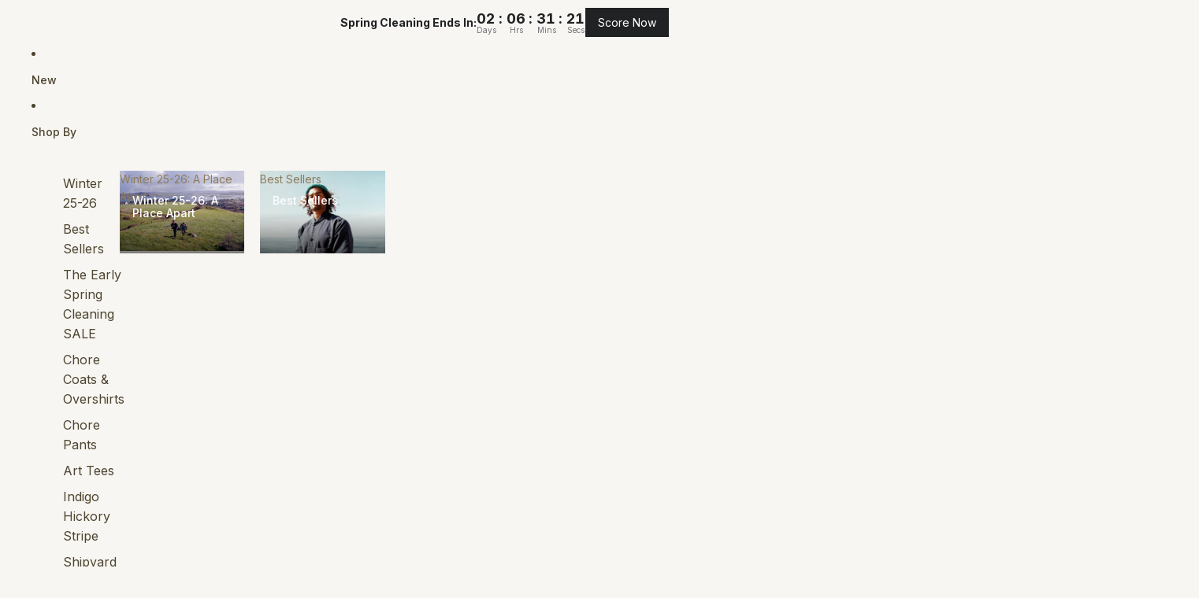

--- FILE ---
content_type: text/json
request_url: https://conf.config-security.com/model
body_size: 83
content:
{"title":"recommendation AI model (keras)","structure":"release_id=0x57:3c:70:5f:3f:6e:45:68:50:79:3c:67:7f:4a:3a:4d:6f:46:6a:75:74:53:42:59:55:23:33:33:38;keras;vn5zpa87r7az24tu7lne9rc0pz8edyadll8vlkd6442vz2q9lk2vo7j8mmw2l9yvbtpgv8zd","weights":"../weights/573c705f.h5","biases":"../biases/573c705f.h5"}

--- FILE ---
content_type: text/javascript
request_url: https://imperfects.com/cdn/shop/t/94/assets/custom-variant-picker.js?v=64836084695831544611759379504
body_size: 1796
content:
import{Component}from"@theme/component";import{VariantSelectedEvent,VariantUpdateEvent}from"@theme/events";import"@theme/morph";import"@theme/utilities";export default class CustomVariantPicker extends Component{#variantOptions={};#variantMatrix={};#currentSelection={};#availableOptions={};#existingVariants=[];#existingOptions=[];#pendingRequestUrl;#abortController;connectedCallback(){super.connectedCallback(),console.log("\u{1F680} CUSTOM VARIANT PICKER LOADED!",this),console.log("\u{1F50D} CUSTOM VARIANT PICKER - Element:",this),console.log("\u{1F50D} CUSTOM VARIANT PICKER - Dataset:",this.dataset),this.#parseVariantData(),this.#updateAvailableOptions(),this.#renderVariantOptions(),this.addEventListener("change",this.#handleVariantChange.bind(this)),this.addEventListener("input",this.#handleVariantChange.bind(this))}#parseVariantData(){try{console.log("\u{1F50D} CUSTOM VARIANT PICKER DEBUG - Dataset Values:",{variantOptions:this.dataset.variantOptions,variantMatrix:this.dataset.variantMatrix,existingVariants:this.dataset.existingVariants,existingOptions:this.dataset.existingOptions,variantConfig:this.dataset.variantConfig}),this.#variantOptions=JSON.parse(this.dataset.variantOptions||"{}"),this.#variantMatrix=JSON.parse(this.dataset.variantMatrix||"{}"),this.#existingVariants=JSON.parse(this.dataset.existingVariants||"[]"),this.#existingOptions=JSON.parse(this.dataset.existingOptions||"[]");const variantConfig=this.dataset.variantConfig;if(variantConfig){const config=JSON.parse(variantConfig);this.#variantOptions={...this.#variantOptions,fabrics:config.fabrics||this.#variantOptions.fabrics||[],fits:config.fits||this.#variantOptions.fits||[],inseams:config.inseams||this.#variantOptions.inseams||[],colors:config.colors||this.#variantOptions.colors||[]},this.#variantMatrix=config.variant_matrix||this.#variantMatrix}console.log("\u2705 CUSTOM VARIANT PICKER DEBUG - Parsed Data:",{variantOptions:this.#variantOptions,variantMatrix:this.#variantMatrix,existingVariants:this.#existingVariants,existingOptions:this.#existingOptions})}catch(error){console.error("Error parsing variant data:",error)}}#handleVariantChange(event){if(!(event.target instanceof HTMLElement))return;const optionType=event.target.dataset.optionType,optionValue=event.target.value;if(!optionType||!optionValue)return;if(this.#currentSelection[optionType]=optionValue,optionType==="fit"){this.#handleFitSelection(optionValue);return}this.#updateAvailableOptions(),this.#updateFormProperties();const isValidCombination=this.#isValidCombination();this.#updateUIState(isValidCombination),this.#dispatchVariantEvents(isValidCombination)}#handleFitSelection(fit){const skuMapping=this.#variantOptions.sku_mapping;if(!skuMapping||!skuMapping[fit]){console.warn("No SKU mapping found for fit:",fit);return}const productUrl=`/products/${skuMapping[fit].product_id}`;console.log("Redirecting to product:",productUrl),this.#showFitSelectionMessage(fit,productUrl)}#showFitSelectionMessage(fit,productUrl){const message=document.createElement("div");message.className="custom-variant-picker__fit-message",message.innerHTML=`
      <p>You selected <strong>${fit}</strong> fit.</p>
      <p>This will redirect you to the ${fit} fit product page.</p>
      <a href="${productUrl}" class="btn btn-primary">Go to ${fit} Fit Product</a>
    `,this.innerHTML="",this.appendChild(message)}#renderVariantOptions(){console.log("\u{1F3A8} RENDERING VARIANT OPTIONS:",this.#variantOptions),this.innerHTML="";const container=document.createElement("div");container.className="custom-variant-picker__options",Object.entries(this.#variantOptions).forEach(([optionType,options])=>{if(options&&options.length>0){const optionGroup=this.#createOptionGroup(optionType,options);container.appendChild(optionGroup)}});const stockStatus=document.createElement("div");stockStatus.className="custom-variant-picker__stock-status unavailable",stockStatus.textContent="Select all options",container.appendChild(stockStatus),this.appendChild(container),console.log("\u2705 VARIANT OPTIONS RENDERED!")}#createOptionGroup(optionType,options){const group=document.createElement("div");group.className=`custom-variant-picker__option-group custom-variant-picker__option-group--${optionType}`;const label=document.createElement("label");label.className="custom-variant-picker__option-label",label.textContent=this.#formatOptionLabel(optionType),group.appendChild(label);const optionsContainer=document.createElement("div");return optionsContainer.className="custom-variant-picker__options-container",options.forEach((option,index)=>{const optionElement=this.#createOptionElement(optionType,option,index);optionsContainer.appendChild(optionElement)}),group.appendChild(optionsContainer),group}#createOptionElement(optionType,optionValue,index){const optionId=`${optionType}-${index}`,label=document.createElement("label");label.className="custom-variant-picker__option",label.setAttribute("for",optionId);const input=document.createElement("input");input.type="radio",input.name=optionType,input.id=optionId,input.value=optionValue,input.dataset.optionType=optionType,input.className="custom-variant-picker__option-input";const span=document.createElement("span");return span.className="custom-variant-picker__option-text",span.textContent=optionValue,label.appendChild(input),label.appendChild(span),label}#formatOptionLabel(optionType){return{fits:"Fit",fabrics:"Fabric",colors:"Color",sizes:"Size",inseams:"Inseam"}[optionType]||optionType.charAt(0).toUpperCase()+optionType.slice(1)}#updateAvailableOptions(){const{fabric,fit,inseam}=this.#currentSelection;if(this.#availableOptions={fabrics:this.#variantOptions.fabrics||[],fits:this.#variantOptions.fits||[],colors:this.#variantOptions.colors||[],sizes:this.#variantOptions.sizes||[],inseams:this.#variantOptions.inseams||[]},fabric&&this.#variantMatrix[fabric])if(fit&&this.#variantMatrix[fabric][fit])if(inseam&&this.#variantMatrix[fabric][fit][inseam])this.#availableOptions.colors=this.#variantMatrix[fabric][fit][inseam];else{const availableColors=[];Object.values(this.#variantMatrix[fabric][fit]||{}).forEach(colors=>{availableColors.push(...colors)}),this.#availableOptions.colors=[...new Set(availableColors)]}else this.#availableOptions.fits=Object.keys(this.#variantMatrix[fabric]||{});this.#updateInseamAvailability(),this.#updateOptionAvailability()}#updateInseamAvailability(){const{fit}=this.#currentSelection,skuMapping=this.#variantOptions.sku_mapping;if(!skuMapping||!skuMapping[fit])return;const fitConfig=skuMapping[fit];fitConfig.has_inseam==="conditional"&&fitConfig.inseam_32_only&&(this.#availableOptions.inseams=['32"'])}#updateOptionAvailability(){["fabric","fit","color","size","inseam"].forEach(optionType=>{const availableValues=this.#availableOptions[`${optionType}s`]||[];this.querySelectorAll(`input[name="${optionType}"]`).forEach(input=>{const isAvailable=availableValues.includes(input.value),label=input.closest("label");label&&(label.classList.toggle("unavailable",!isAvailable),input.disabled=!isAvailable)})})}#isValidCombination(){const{fabric,fit,inseam,color}=this.#currentSelection;return!(!fabric||!this.#variantMatrix[fabric]||!fit||!this.#variantMatrix[fabric][fit]||!inseam||!this.#variantMatrix[fabric][fit][inseam]||!color||!this.#variantMatrix[fabric][fit][inseam].includes(color))}#updateFormProperties(){const form=this.querySelector("form");form&&Object.entries(this.#currentSelection).forEach(([key,value])=>{const input=form.querySelector(`input[name="properties[${key}]"]`);input&&(input.value=value)})}#updateUIState(isValid){const infoElement=this.querySelector(".custom-variant-picker__info"),stockStatus=this.querySelector(".custom-variant-picker__stock-status");stockStatus&&(isValid?(stockStatus.textContent="Available",stockStatus.className="custom-variant-picker__stock-status available"):(stockStatus.textContent="Select all options",stockStatus.className="custom-variant-picker__stock-status unavailable"))}#dispatchVariantEvents(isValid){if(isValid){const mockVariant={id:this.#generateVariantId(),available:!0,price:this.#calculatePrice(),compare_at_price:null,featured_media:this.#getFeaturedMedia()};this.dispatchEvent(new VariantSelectedEvent({id:mockVariant.id})),this.dispatchEvent(new VariantUpdateEvent(mockVariant,mockVariant.id,{html:this,productId:this.dataset.productId,newProduct:null}))}}#generateVariantId(){const{fabric,fit,inseam,color,size}=this.#currentSelection,matchingVariant=this.#findMatchingVariant();if(matchingVariant)return matchingVariant.id;const sku=this.#generateSKU();return sku||`${this.dataset.productId}-${fabric}-${fit}-${inseam}-${color}-${size}`.toLowerCase().replace(/\s+/g,"-")}#generateSKU(){const{fit,size,inseam}=this.#currentSelection,skuMapping=this.#variantOptions.sku_mapping;if(!skuMapping||!skuMapping[fit])return null;const fitConfig=skuMapping[fit];let sku=fitConfig.sku_prefix;return size&&(sku+=`${size.replace('"',"")}`),fitConfig.has_inseam===!0&&inseam?sku+=`${inseam.replace('"',"")}`:fitConfig.has_inseam==="conditional"&&inseam&&fitConfig.inseam_32_only&&inseam==='32"'&&(sku+=`${inseam.replace('"',"")}`),sku}#calculatePrice(){const matchingVariant=this.#findMatchingVariant();return matchingVariant?matchingVariant.price:parseInt(this.dataset.basePrice||"0")}#findMatchingVariant(){const{fabric,fit,inseam,color}=this.#currentSelection;return this.#existingVariants.find(variant=>{const options=variant.options||[];return(!fabric||options.includes(fabric))&&(!fit||options.includes(fit))&&(!inseam||options.includes(inseam))&&(!color||options.includes(color))})}#getFeaturedMedia(){return null}get currentSelection(){return{...this.#currentSelection}}get availableOptions(){return{...this.#availableOptions}}get isValidSelection(){return this.#isValidCombination()}}customElements.get("custom-variant-picker")||customElements.define("custom-variant-picker",CustomVariantPicker);
//# sourceMappingURL=/cdn/shop/t/94/assets/custom-variant-picker.js.map?v=64836084695831544611759379504
